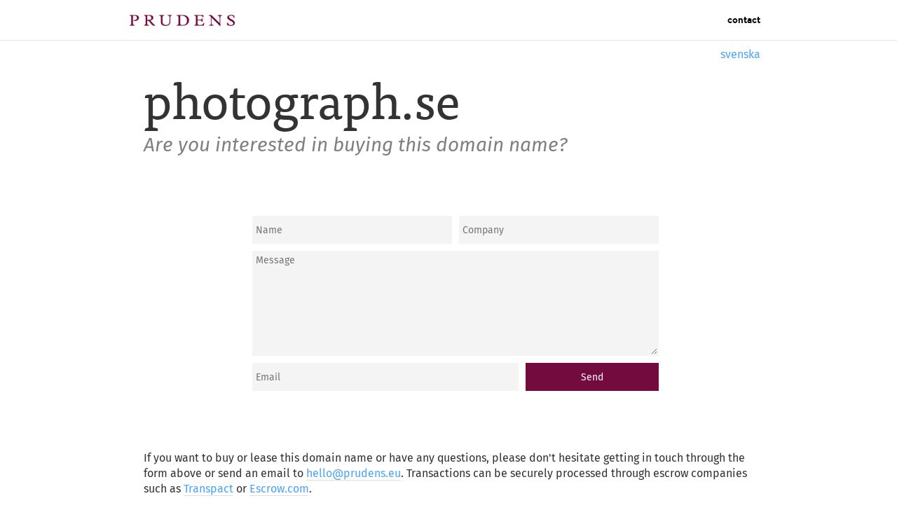

--- FILE ---
content_type: text/html
request_url: https://prudens.eu/en/photograph.se/
body_size: 1517
content:
<!DOCTYPE html>
<html lang="en">
<head>
	<title>PRUDENS · photograph.se</title>
	<meta charset="utf-8" />
	<meta name="description" content="" />
	<meta name="keywords" content="" />
	<meta name="robots" content="index, follow" />
	<link rel="stylesheet" type="text/css" href="https://prudens.eu/styles/styles.css">
	<link rel="icon" type="image/png" href="https://prudens.eu/icon.png">
	
</head>
<body>
	<div id="bodywrapper">
	<div class="top">
		<header>
			<div class="logo">
				<a href="https://prudens.eu/en/"><img src="https://prudens.eu/images/logo.png" width="350" alt="PRUDENS"></a>
			</div>
			<menu>
<nav class="menu">
	<ul>
	
	
				
				<li>
					<a  href="https://prudens.eu/en/contact/">Contact</a>
				</li>
				
				
				
				
	</ul>
</nav>
</menu>
		</header>
		
</div>
<div class="middle">
	<div class="wrapper">
						<nav class="lang">
  <ul>
    
    
  
    
  <li>
    <a href="https://prudens.eu/sv/">svenska</a>
  </li>
  
  
</ul>
</nav>
		<main role="main">
			<h1>photograph.se</h1>
			<h5>Are you interested in buying this domain name?</h5>
			
			<form id="form" method="post">
				<fieldset>
					<input type="hidden" name="title" id="title" value="photograph.se">
					<input type="text" name="name" id="name" placeholder="Name" disabled>
					<input type="text" name="company" id="company" placeholder="Company" disabled>
					<input type="text" name="website" id="website" value="" placeholder="These fields should...">
					<input type="text" name="county" id="county" value="" placeholder="be out of sight...">
				</fieldset>
				<fieldset>
					<textarea rows="5" name="message" id="message" cols="40" placeholder="Message" disabled></textarea>
				</fieldset>
				<fieldset>
					<input type="text" name="email" id="email" placeholder="Email" disabled>
					<button type="submit" id="submit" disabled>Requires javascript</button>
				</fieldset>
			</form>
			<p>If you want to buy or lease this domain name or have any questions, please don't hesitate getting in touch through the form above or send an email to <a href="mailto:hello@prudens.eu">hello@prudens.eu</a>. Transactions can be securely processed through escrow companies such as <a href="https://www.transpact.com">Transpact</a> or <a href="https://www.escrow.com">Escrow.com</a>.</p>
		</main>
	</div>
</div>

		<footer>
			<div id="arrows"></div>
		<div class="text">
			
				
					<a  href="https://prudens.eu/en/legal-notice/">Legal Notice</a>
					<a href="https://prudens.eu/en/legal-notice/#privacy-policy">Privacy Policy</a>
				
				
				
				
		</div>
	</footer>
		</div>
	<script src="https://prudens.eu/scripts/jquery-3.5.1.min.js"></script>
	
<script>
$(document).ready(function () {
	$("#name").removeAttr('disabled', true);
	$("#company").removeAttr('disabled', true);
	$("#message").removeAttr('disabled', true);
	$("#email").removeAttr('disabled', true);
	$("#submit").removeAttr('disabled', true);
	$("#submit").html('Send');
	
$("#form").on("submit",function (e) {
e.preventDefault();
console.log();
$.ajax({ 
           url: 'https://prudens.eu/confirmation/',
           type: 'POST',
           cache: false, 
           data: $(this).serialize(), 
           success: function(data){
               if (!data.email) {
                   $("#email").addClass('req');
                   console.log('email');
                   console.log(JSON.stringify(data));
               }
               else {
                   $("#email").removeClass('req');
               }
                if (!data.message) {
                   $("#message").addClass('req');
                   console.log('message');
               }
               else {
                   $("#message").removeClass('req');
               }
               if (data.message && data.email ){
                $("#name").attr('disabled', true);
                $("#message").attr('disabled', true);
                $("#email").attr('disabled', true);
                $("#company").attr('disabled', true);
                $("#submit").attr('disabled', true);
                $("#submit").addClass('button-disabled');
                $("#submit").html('Message sent!');
               console.log('success');
               console.log(JSON.stringify(data));
               }
           }
           , error: function(jqXHR, data, err){
               console.log('text status '+data+', err '+err)
           }
        })
    
})
});
</script>

</body>
</html>

--- FILE ---
content_type: text/css
request_url: https://prudens.eu/styles/styles.css
body_size: 10648
content:
@font-face {
	font-family: 'Tisa';
	font-style: normal;
	src: url('TisaWeb.woff') format('woff');
}
@font-face{
	font-family: 'Montserrat';
	font-weight: 700;
	font-style: normal;
	src: url('montserrat-bold-webfont.eot');
	src: url('montserrat-bold-webfont.eot?#iefix') format('embedded-opentype'),
		url('montserrat-bold-webfont.woff') format('woff'),
		url('montserrat-bold-webfont.ttf') format('truetype'),
		url('montserrat-bold-webfont.svg#webfont') format('svg');
}
@font-face {
	font-family: 'Fira Sans';
	font-style: normal;
	font-weight: normal;
	src: url('FiraSans-Regular.eot');
	src: url('FiraSans-Regular.eot?#iefix') format('embedded-opentype'),
		url('FiraSans-Regular.woff2') format('woff2'),
		url('FiraSans-Regular.woff') format('woff'),
		url('FiraSans-Regular.ttf') format('truetype');
}
@font-face {
	font-family: 'Fira Sans';
	font-style: normal;
	font-weight: bold;
	src: url('FiraSans-Bold.eot');
	src: url('FiraSans-Bold.eot?#iefix') format('embedded-opentype'),
		url('FiraSans-Bold.woff2') format('woff2'),
		url('FiraSans-Bold.woff') format('woff'),
		url('FiraSans-Bold.ttf') format('truetype');
}
@font-face {
	font-family: 'Fira Sans';
	font-style: italic;
	font-weight: normal;
	src: url('FiraSans-Italic.eot');
	src: url('FiraSans-Italic.eot?#iefix') format('embedded-opentype'),
		url('FiraSans-Italic.woff2') format('woff2'),
		url('FiraSans-Italic.woff') format('woff'),
		url('FiraSans-Italic.ttf') format('truetype');
}
* {
  margin: 0px;
  padding: 0px;
}
html {
  height: 100%;
}
body {
  font-family: Fira Sans, Helvetica, Verdana, Arial, sans-serif;
    font-size: 16px;
	text-align: left;
	background-color: #ffffff;
	margin:0 auto;
	padding:0;
	color:#333333;
	height: 100%;
}
#bodywrapper {
	min-height: 100%;
	position: relative;
}
::-moz-selection { /* Code for Firefox */
	color: white;
    background: #4BA3F8;
}
::selection {
    background: #4BA3F8;
    color: white;
}
a {
  color: #4BA3F8;
  text-decoration: none;
  border-bottom: 1px solid #E3DEDE;
  transition: color .5s, border .5s;
}
a,
a:hover,
a:active,
a:visited {
  outline: 0px;
}
a:hover {
  color: #4BA3F8;
  border-bottom: 1px solid #4BA3F8;
}

article p:first-child {
	font-size: 20px;
	color: #808080;
	font-style: italic;
	margin: -10px 0 40px;
}

img {
  outline: 0;
  border: 0;
}
h1 {
  font-size: 72px;
  color: #333333;
  letter-spacing: -1px;
  padding-bottom: 5px;
  font-family: 'Tisa';
  font-weight: 500;
}
h2 {
  font-size: 40px;
  color: #333333;
  padding: 0;
  font-family: 'Tisa';
  font-weight: 500;
  margin: 65px 0 21px;
}
h3 {
  font-weight: normal;
  font-size: 20px;
  color: #333333;
  font-weight: bold;
  padding-bottom: 5px;
}

a .blogsummary, .blogsummary h3 {
	color: #333333;
	border-bottom: none;
	margin-bottom: 10px;
	transition: color .5s
}

.blogsummary:hover h3 {
	color: #4BA3F8;
	border-bottom: none;
}

a .blogsummary {
	margin: 50px 0;
}

h4 {
  color: red;
  font-weight: normal;
}
h5 {
  font-size: 28px;
  font-weight: normal;
  color: #808080;
  margin-bottom: 31px;
  margin-top: -5px;
  font-style: italic;
  line-height: 1.2;
}
p {
  margin-bottom: 40px;
  line-height: 1.4;
}

article p {
  margin-bottom: 30px;
}

hr {
	color: #f4f4f4;
	background-color: #f4f4f4;
	border: 1px;
	height: 2px;
	margin: 70px 0;
}

.strike {
    display: block;
        text-align: center;
        overflow: hidden;
        white-space: nowrap;
        vertical-align: middle;
    }

    .strike > span {
        position: relative;
        display: inline-block;
    }
	
    .strike > span:before,
    .strike > span:after {
        content: "";
        position: absolute;
        top: 50%;
        width: 9999px;
        height: 2px;
        background: #f4f4f4;
    }

    .strike > span:before {
        right: 100%;
        margin-right: 15px;
    }

    .strike > span:after {
        left: 100%;
        margin-left: 15px;
    }
.strike h2 a {
	border-bottom: none;
}
.strike h2 {
	font-size: 30px;
	text-align: center;
	font-weight: 400;
	padding: 0px;
	margin: 0;
}

table {
	margin-bottom: 40px;
    margin-left: 20px;
    margin-right: 20px;
    width: 830px;
}

 td {
    padding-left: 5px;
    font-family: Fira Mono;
    text-transform: uppercase;
    font-size: 12px;
    background-color: #f4f4f4;
}
ol {
  list-style-type: none;
  counter-reset: item;
  margin: 0;
  padding: 0;
  line-height: 1.4;
  margin-top: -20px;
  padding-top: 1px;
}

ol > li {
  display: table;
  counter-increment: item;
}

ol > li:before {
  content: counters(item, ".") ". ";
  display: table-cell;
  padding-right: 0.6em;    
}

li ol > li {
  margin: 0;
}

li ol > li:before {
  content: counters(item, ".") " ";
}

ol li {
	font-weight: bold;
    line-height: 1.4;
    margin-top: 20px;
}
ol li h2 {
	margin: 60px 0 -8px -21px;
}
ol li ol li h2 {
	margin-left: -52px;
}
ol li p {
	margin: 0;
}
article ol li {
	font-weight: normal;
	margin-bottom: 30px;
    text-indent: 0;
}

ol li ol li {
	font-weight: normal;
	margin-top: 20px;
}
ol li ol li ol li {
	font-weight: normal;
    margin-top: 20px;
    margin-bottom: 0;
}
form {
	margin: 80px 0;
}
fieldset {
	border: none;
	margin: 0 150px;
	font-size: 0;
	width: 590px;
}
input {
	margin: 5px;
	border: 2px solid #f4f4f4;
	padding: 3px;
	min-height: 30px;
	width: 275px;
	background: #f4f4f4;
	font-family: inherit;
	font-size: 14px;
}
input.req {
	border: 2px solid #740b3e;
}
input:focus {
	border: 2px solid #f4f4f4;
	background: #ffffff;
	outline: none;
}
textarea:focus {
	border: 2px solid #f4f4f4;
	background: #ffffff;
	outline: none;
}
textarea.req {
	border: 2px solid #740b3e;
}
input[disabled] {
	background: #ffffff;
	color:#333333;
}

input[type="text"]#website, #county {
	display: none;
}
textarea[disabled] {
	background: #ffffff;
	color:#333333;
}
#email {
	width: 370px;
}
textarea {
	margin: 5px;
	padding: 3px;
	border: 2px solid #f4f4f4;
	width: 570px;
	min-height: 140px;
	min-width: 570px;
	background: #f4f4f4;
	font-family: inherit;
	font-size: 14px;
}
button {
	background: #740b3e;
	border: 0;
	padding: 10px 0px;
	margin: 5px;
	width: 190px;
	height: 40px;
	cursor: pointer;
	color: #fcfcfc;
	font-family: inherit;
	font-size: 14px;
}
button[disabled] {
	background: #f4f4f4;
	color:#333333;
	cursor: not-allowed;
}
div.top {
	border-bottom: 1px solid #e7e7e7;
	min-width: 950px;
}

header {
	position: relative;
	margin: 0px auto 0px;
	width: 950px;
	min-height: 57px;
}

menu {
	display: table;
	margin: 0px 0px 0px auto;
	padding: 12px 15px 0px;
	text-transform: lowercase;
	font-size: 12px;
	font-family: "Montserrat";
	font-weight: 700;
	letter-spacing: 0px;
}

div.address {
	display: inline-block;
}

div.logo img {
	position: absolute;
	margin-left: 20px;
	margin-right: 300px;
	width: 150px;
	padding-top: 21px;
}

div.bottom {
	margin-bottom: 40px;
	margin-top: 20px;
	position: relative;
}

div.middle {
	background-color: #ffffff;
	min-width: 950px;
	height: auto;
	padding-bottom: 374px;
}

div.dark {
	background-color: #f7f7f7;
	min-width: 950px;
}


div.wrapper {
	z-index: -100;
	margin: 0px auto auto auto;
	width: 950px;
}

div.contacticon {
	margin-top: 15px;
	height: 0;
	z-index: -10;
	color: #ffffff;
}

contact {
	position: absolute;
	left: 0;
	margin-top: 35px;
}
contact h2 {
	font-size: 35px;
	padding: 0px;
	color: inherit;
	font-weight: 500;
}
contact p {
	font-size: 20px;
}
div.multicolumn {
	width: 910px;
	margin-bottom: 40px;
}

div.multicolumn img {
	padding: 2px;
	border: solid 1px #E3DEDE;
	width: 100%;
}
div.multicolumn p {
	display: inline-block;
	vertical-align:text-top;
	margin-right: 30px;
	margin-bottom: 0px;
	width: 270px;
}
nav {
  overflow: hidden;
}
nav.menu {
	
}

nav.menu a {
	color: #000000;
	border-bottom: none;
	padding: 18px 0;
}

nav.menu a:hover {
	color: #808080;
}

nav.menu a.active {
	border-bottom: 3px solid #740b3e;
}

nav.menu a.active:hover {
	color: #000000;
}

.home {
	margin: 0 80px 0;
	width: 710px;
}

.home h2 {
	font-size: 22px;
	text-align: center;
	font-weight: 400;
	line-height: 1.5;
}
.home a {
	border-bottom: 2px solid #E3DEDE;
}
.home a:hover {
	border-bottom: 2px solid #4BA3F8;
}

nav li {
  list-style: none;
  padding: 10px 15px 21px;
  float: left;
}
nav li a.active {
}
nav.lang {
	right: 20px;
	float: right;
	position: relative;
	top: 0px;
}

nav.lang li {
	padding: 10px 10px 5px 0px;
	}

nav.lang a {
	font-weight: normal;
	border-bottom: none;
}

nav.lang li a.active {
  font-weight: bold;
}

main {
	display:block;
	padding-top: 60px;
	margin: 0px 40px;
}

.print p {
	margin: 40px 0 10px;
	text-transform: lowercase;
}
.print a {
	border-bottom: none;
}
.print h2 {
	margin-top: 0;
}
#blog hr {
	margin: 0;
}

#arrows {
    min-width: 950px;
    float: left;
    clear: both;
    width: 100%;
    height: 374px;
    overflow-y: hidden;
}

#arrows::after {
    content: "";
    display: block;
    width: 100px;
    height: 100px;
    margin: 0px auto;
    outline: 50px solid #60579B;
    background: #740b3e none repeat scroll 0% 0%;
    border: 50px solid #740b3e;
    -webkit-transform:  scaleX(3) translateY(274px) rotate(45deg);
	-moz-transform:  scaleX(3) translateY(274px) rotate(45deg);
	-ms-transform:  scaleX(3) translateY(274px) rotate(45deg);
	-o-transform:  scaleX(3) translateY(274px) rotate(45deg);
    transform: scaleX(3) translateY(274px) rotate(45deg);
    box-shadow: 0px 0px 0px 100px #4BA3F8;
}

footer {
	position: absolute;
	left: 0;
	right: 0;
	bottom: 0;
	height: 374px;
}
footer .text {
	margin: 0;
	margin-bottom: 8px;
	padding: 0;
	color: #ffffff;
	text-align: center;
	font-weight: 700;
	font-size: 9pt;
	min-width: 950px;
	position: absolute;
	bottom: 0;
	left: 0;
	right: 0;

}
footer a {
	color: #ffffff;
	border-bottom: none;
	margin: 0 10px;
}
footer a:hover {
	color: #4BA3F8;
	border-bottom: none;
}
footer a.active {
	border-bottom: 3px solid #ffffff;
	padding-bottom: 5px;
}
footer a.active:hover {
	color: #ffffff;
}

.myCustomHeadingsAnchorClass {
  height: 20px;
  width: 20px;
  display: block;
  padding: 0 6px 0 30px;
  margin-left: -30px;
  cursor: pointer;
  position: absolute;
  top: 0;
  bottom: 0;
  left: 0;
  text-decoration: none;
  height: 100%;
  background: transparent;
  color: #000000;
  vertical-align: middle;
  border-bottom: none;
}
.myCustomHeadingsAnchorClass:hover {
  color: #808080;
  border-bottom: none;
}
h1,h2,h3,h4,h5,h6 { 
  position: relative; 
}

h1:hover .myCustomHeadingsAnchorClass span:before,
h2:hover .myCustomHeadingsAnchorClass span:before,
h3:hover .myCustomHeadingsAnchorClass span:before,
h4:hover .myCustomHeadingsAnchorClass span:before,
h5:hover .myCustomHeadingsAnchorClass span:before,
h6:hover .myCustomHeadingsAnchorClass span:before {
  content: "§";
  position: absolute;
  left: 0px;
  top: 0px;
  bottom: 0px;
}